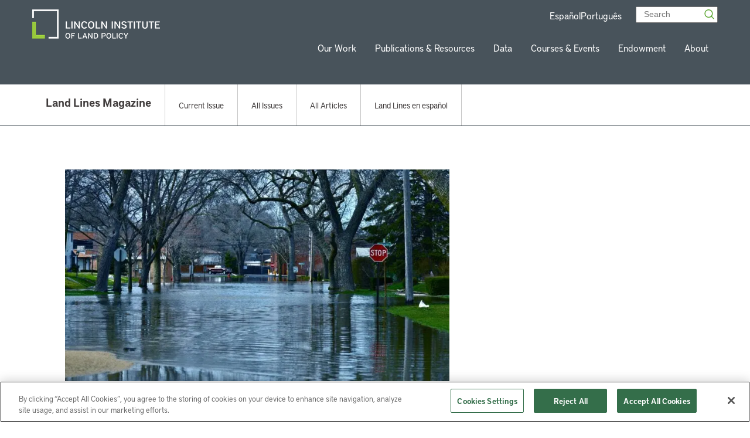

--- FILE ---
content_type: image/svg+xml
request_url: https://etd723z5379.exactdn.com/app/themes/lincoln-institute/dist/images/icons/share-icon-linkedin.svg
body_size: 75
content:
<svg width="14" height="16" viewBox="0 0 14 16" fill="none" xmlns="http://www.w3.org/2000/svg">
  <path fill-rule="evenodd" clip-rule="evenodd" d="M0.277344 16H3.16767V5.33325H0.277344V16Z" fill="white"/>
  <path fill-rule="evenodd" clip-rule="evenodd" d="M1.70918 3.93655C2.65336 3.93655 3.41873 3.05517 3.41873 1.96827C3.41873 0.881379 2.65336 0 1.70918 0C0.765365 0 0 0.881379 0 1.96827C0 3.05517 0.765365 3.93655 1.70918 3.93655Z" fill="white"/>
  <path fill-rule="evenodd" clip-rule="evenodd" d="M7.78783 10.4009C7.78783 8.90092 8.3923 8.00784 9.54894 8.00784C10.6123 8.00784 11.1228 8.865 11.1228 10.4009V16H13.9992V9.24595C13.9992 6.3892 12.5819 5.00781 10.6017 5.00781C8.62158 5.00781 7.78783 6.77015 7.78783 6.77015V5.33321H5.01562V16H7.78783V10.4009Z" fill="white"/>
</svg>
